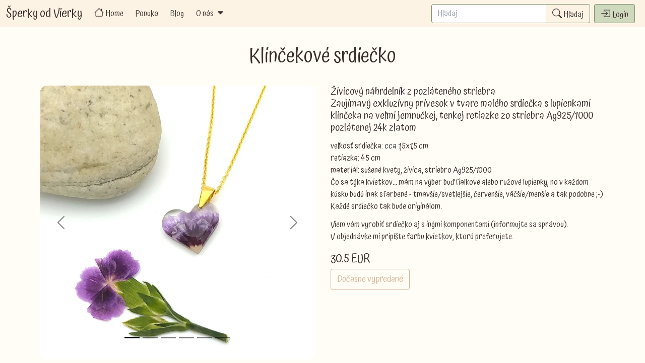

--- FILE ---
content_type: text/html; charset=utf-8
request_url: https://sperkyodvierky.sk/product/362
body_size: 6705
content:
<!doctype html>
<html lang="en">
    <head>
		<!-- Required meta tags -->
		<meta charset="utf-8">
		<meta name="viewport" content="width=device-width, initial-scale=1, shrink-to-fit=no">

		<!-- Bootstrap CSS -->
		<!--<link rel="stylesheet" href="https://stackpath.bootstrapcdn.com/bootstrap/4.5.2/css/bootstrap.min.css"
              integrity="sha384-JcKb8q3iqJ61gNV9KGb8thSsNjpSL0n8PARn9HuZOnIxN0hoP+VmmDGMN5t9UJ0Z"
              crossorigin="anonymous">-->
		<!--<link href="https://cdn.jsdelivr.net/npm/bootstrap@5.0.2/dist/css/bootstrap.min.css"
              rel="stylesheet" integrity="sha384-EVSTQN3/azprG1Anm3QDgpJLIm9Nao0Yz1ztcQTwFspd3yD65VohhpuuCOmLASjC"
              crossorigin="anonymous">-->


        <!--<link rel="stylesheet" href="https://fonts.googleapis.com/css?family=Atma">-->
		<!--<link rel="stylesheet" href="https://fonts.googleapis.com/css?family=Indie Flower">-->
		<!--<link rel="stylesheet" href="https://fonts.googleapis.com/css?family=Caveat">-->
		<script src="https://code.jquery.com/jquery-3.5.1.min.js"
				integrity="sha256-9/aliU8dGd2tb6OSsuzixeV4y/faTqgFtohetphbbj0="
				crossorigin="anonymous"></script>

        <link rel="stylesheet" href="/public/css/styles.min.css"/>

		
    <title>Šperky od Vierky - Náhrdelníky - Klinčekové srdiečko</title>


		
	
        <meta name="description" content="Živicový náhrdelník z pozláteného striebra
Zaujímavý exkluzívny prívesok v tvare malého srdiečka s lupienkami klinčeka na veľmi jemnučkej, tenkej retiazke zo striebra Ag925/1000 pozlátenej 24k zlatom
">
    
    
    <meta name="og:type" content="website">
    <meta property="og:locale" content="sk_SK">
    <meta property="og:title" content="Šperky od Vierky - Náhrdelníky - Klinčekové srdiečko">
    <meta property="og:description" content="Živicový náhrdelník z pozláteného striebra
Zaujímavý exkluzívny prívesok v tvare malého srdiečka s lupienkami klinčeka na veľmi jemnučkej, tenkej retiazke zo striebra Ag925/1000 pozlátenej 24k zlatom
">
    <meta property="og:image" content="https://sperkyodvierky.sk/static/img_webp/0362/0362_01.webp">

    <script type="application/ld+json">
    {
      "@context": "https://schema.org/",
      "@type": "Product",
      "name": "Klinčekové srdiečko",
      "image": [
        "https://sperkyodvierky.sk/static/img_webp/0362/0362_01.webp"
       ],
      "description": "Živicový náhrdelník z pozláteného striebra
Zaujímavý exkluzívny prívesok v tvare malého srdiečka s lupienkami klinčeka na veľmi jemnučkej, tenkej retiazke zo striebra Ag925/1000 pozlátenej 24k zlatom
",
      "brand": {
        "@type": "Brand",
        "name": "Šperky od Vierky"
      },

      "offers": {
        "@type": "Offer",
        "url": "https://sperkyodvierky.sk/product/362",
        "priceCurrency": "EUR",
        "price": "30.5",
        "priceValidUntil": "2023-01-01",
        "itemCondition": "https://schema.org/NewCondition",
        "availability": "https://schema.org/InStock"
      }
    }
    </script>


		<!-- Material Design Bootstrap -->
		<!--<link rel="stylesheet" href="/static/css/mdb.min.css">-->

    	<!--<link href="/static/css/test01.css" rel="stylesheet">-->
        <meta name="p:domain_verify" content="d2e62df147d4e1dbb634ba27324d4af8"/>
        <meta name="google-site-verification" content="6zdCzkG9kB_7eCsEV3ovBKklPVu6ScI8qJn96sedeGE" />
    </head>
    <!--<body>-->
    <!-- Main menu -->

	<body>
        <div class="flex w-full justify-center">
            

            
        </div>

			<nav class="relative w-full flex flex-wrap items-center justify-between py-1 bg-clightbeige text-cdarkerbrown
                        navbar navbar-expand-lg navbar-light px-3 sticky top-0 z-50">

                <a class="text-2xl mr-3 py-1" href="/">Šperky od Vierky</a>
                <button class="navbar-toggler border border-gray-300 rounded p-1" type="button" data-bs-toggle="collapse" data-bs-target="#navbarCollapse"
                        aria-controls="navbarCollapse" aria-expanded="false" aria-label="Toggle navigation">
                <!--<span class="navbar-toggler-icon"></span>-->

                        <svg width="1.8em" height="1.8em" xmlns="http://www.w3.org/2000/svg">
                            <path stroke=#5b3200 d="M4 7h22 M4 15h22 M4 23h22"
                                width='32' height='32' viewBox='0 0 32 32' stroke-width='2'
                                stroke-linecap="round"/>
                        </svg>
                </button>

                <div class="collapse navbar-collapse flex-grow items-center" id="navbarCollapse">
					<ul class="navbar-nav flex flex-col py-0 list-style-none mr-auto">
							<li class="nav-item active p-1 flex items-center">
								<a class="nav-link inline-flex py-0 my-0" href="/">
									<svg class="pb-0 my-0" width="1.2em" height="1.2em">
										<use xlink:href="/static/svg/icons.svg#house"></use></svg>
                                    &nbsp<span>Home</span></a>

							</li>
							<li class="nav-item p-1 flex items-center">
								
                                    <a class="nav-link py-0 my-0" href="/portfolio">Ponuka</a>
                                
							</li>
							<li class="nav-item p-1 flex items-center">
                                <a class="nav-link py-0 my-0" href="/blog">Blog</a>
                            </li>

                            

                            <li class="nav-item dropdown p-1 flex items-center">
								<div class="dropdown relative">
                                    <a class="nav-link dropdown-toggle rounded block inline-flex" data-bs-toggle="dropdown" role="button"
                                       aria-haspopup="true" aria-expanded="false">O nás
                                        <svg aria-hidden="true" focusable="false" data-prefix="fas" width="1.2em" height="1.2em"
                                             data-icon="caret-down" class="ml-1" role="img" xmlns="http://www.w3.org/2000/svg" viewBox="0 0 320 512">
                                            <path
                                            fill="currentColor"
                                            d="M31.3 192h257.3c17.8 0 26.7 21.5 14.1 34.1L174.1 354.8c-7.8 7.8-20.5 7.8-28.3 0L17.2 226.1C4.6 213.5 13.5 192 31.3 192z"
                                            ></path>
                                        </svg>
                                    </a>
                                    <ul class="dropdown-menu absolute hidden bg-white">
                                        <li>
                                            <a class="dropdown-item block py-2 px-3 hover:bg-gray-100" href="/about/contacts">Kontakty</a>
                                        </li>
                                        <li>
                                            <a class="dropdown-item block py-2 px-3 hover:bg-gray-100" href="/about/conditions">Obchodné&nbsppodmienky</a>
                                        </li>
                                    </ul>
                                </div>
							</li>
							

					</ul>

					<!-- right menu part-->
					

					

					
					<form class="form-inline mt-0 mt-md-0 mr-2" action="/portfolio/search" method="post">
							<input type='hidden' name='__token' value='d0394e5fc9ddfa40d74c74f091f2d7' />
							<div class="input-group relative flex flex-wrap items-stretch w-full py-1">
                                <input class="form-control relative flex-auto block w-full rounded border
                                border-cdarkgreen mr-sm-2 px-3" type="search"
                                       placeholder="Hľadaj" aria-label="Search" name="search">
                                <button class="border border-cdarkgreen inline-flex pt-2 pb-1 px-3
                                    hover:brightness-110 rounded" type="submit">
                                    <svg class="pb-0" width="1.2em" height="1.2em">
                                        <use xlink:href="/static/svg/icons.svg#search"></use>
                                    </svg>
                                    &nbsp<span>Hľadaj</span></button>
                            </div>
					</form>

					
						<form class="form-inline mt-0 mt-md-0 p-0" action="/login" method="get">
							<button class="bg-clightgreen border border-cdarkgreen rounded text-cdarkerbrown
							pt-2 pb-1 px-3 my-sm-0 inline-flex mr-2 hover:brightness-110" type="submit">
								<svg class="pb-0" width="1.2em" height="1.2em">
									<use xlink:href="/static/svg/icons.svg#box-arrow-in-right"></use>
								</svg>
								&nbsp<span>Login</span></button>
						</form>
					
					

                </div>
			</nav>




        

    

<main role="main">
    
        <div class="flex max-w-6xl mx-auto mt-10 mb-6 justify-center">
    
            <h2 class="flex w-full justify-center" style="font-size: 2.5rem;">Klinčekové srdiečko</h2>
        </div>

        <div class="grid grid-cols-1 md:grid-cols-2 max-w-6xl mx-auto">

            <!--<div class="columns-2 mb-3">-->
                <div class=" p-4" id="image_place">
                    <!-- Carousel -->
                    <div id="carouselExampleCaptions" class="carousel slide relative carousel-dark" data-bs-ride="carousel">
                        <div class="carousel-indicators absolute right-0 bottom-8 left-0 flex justify-center p-0 mb-0">
                            
                                
                                    <button
                                      type="button"
                                      data-bs-target="#carouselExampleCaptions"
                                      data-bs-slide-to="0"
                                      class="active"
                                      aria-current="true"
                                      aria-label="Slide 1"
                                    ></button>
                                
                            
                                
                                    <button
                                      type="button"
                                      data-bs-target="#carouselExampleCaptions"
                                      data-bs-slide-to="1"
                                      aria-label="Slide 2"
                                    ></button>
                                
                            
                                
                                    <button
                                      type="button"
                                      data-bs-target="#carouselExampleCaptions"
                                      data-bs-slide-to="2"
                                      aria-label="Slide 3"
                                    ></button>
                                
                            
                                
                                    <button
                                      type="button"
                                      data-bs-target="#carouselExampleCaptions"
                                      data-bs-slide-to="3"
                                      aria-label="Slide 4"
                                    ></button>
                                
                            
                                
                                    <button
                                      type="button"
                                      data-bs-target="#carouselExampleCaptions"
                                      data-bs-slide-to="4"
                                      aria-label="Slide 5"
                                    ></button>
                                
                            
                                
                                    <button
                                      type="button"
                                      data-bs-target="#carouselExampleCaptions"
                                      data-bs-slide-to="5"
                                      aria-label="Slide 6"
                                    ></button>
                                
                            
                        </div>

                        <div class="carousel-inner relative w-full overflow-hidden">
                            
                                
                                    <div class="carousel-item active relative float-left w-full">
                                        <img
                                        src="/static/img_webp/0362/0362_01.webp"
                                        class="block w-full rounded-xl"
                                        alt="Náhrdelníky - Klinčekové srdiečko"
                                        />
                                    </div>
                                
                            
                                
                                    <div class="carousel-item relative float-left w-full">
                                        <img
                                        src="/static/img_webp/0362/0362_02.webp"
                                        class="block w-full rounded-xl"
                                        alt="Náhrdelníky - Klinčekové srdiečko"
                                        />
                                    </div>
                                
                            
                                
                                    <div class="carousel-item relative float-left w-full">
                                        <img
                                        src="/static/img_webp/0362/0362_03.webp"
                                        class="block w-full rounded-xl"
                                        alt="Náhrdelníky - Klinčekové srdiečko"
                                        />
                                    </div>
                                
                            
                                
                                    <div class="carousel-item relative float-left w-full">
                                        <img
                                        src="/static/img_webp/0362/0362_04.webp"
                                        class="block w-full rounded-xl"
                                        alt="Náhrdelníky - Klinčekové srdiečko"
                                        />
                                    </div>
                                
                            
                                
                                    <div class="carousel-item relative float-left w-full">
                                        <img
                                        src="/static/img_webp/0362/0362_05.webp"
                                        class="block w-full rounded-xl"
                                        alt="Náhrdelníky - Klinčekové srdiečko"
                                        />
                                    </div>
                                
                            
                                
                                    <div class="carousel-item relative float-left w-full">
                                        <img
                                        src="/static/img_webp/0362/0362_06.webp"
                                        class="block w-full rounded-xl"
                                        alt="Náhrdelníky - Klinčekové srdiečko"
                                        />
                                    </div>
                                
                            
                        </div>

                        <button
                            class="carousel-control-prev absolute top-0 bottom-0 flex items-center justify-center p-0 text-center border-0 hover:outline-none hover:no-underline focus:outline-none focus:no-underline left-0"
                            type="button"
                            data-bs-target="#carouselExampleCaptions"
                            data-bs-slide="prev"
                          >
                            <span class="carousel-control-prev-icon inline-block bg-no-repeat" aria-hidden="true"></span>
                            <span class="visually-hidden">Previous</span>
                          </button>
                          <button
                            class="carousel-control-next absolute top-0 bottom-0 flex items-center justify-center p-0 text-center border-0 hover:outline-none hover:no-underline focus:outline-none focus:no-underline right-0"
                            type="button"
                            data-bs-target="#carouselExampleCaptions"
                            data-bs-slide="next"
                          >
                            <span class="carousel-control-next-icon inline-block bg-no-repeat" aria-hidden="true"></span>
                            <span class="visually-hidden">Next</span>
                          </button>
                    </div>


                </div>
                <div class=" p-4 ">

                        <h1 class="my-0" style="font-size: 1.25rem; line-height: 1.5rem">
                        
                            
                                <!--<h1 class="my-0" style="font-size: 1.25rem; line-height: 1.3rem"></h1>-->
                                Živicový náhrdelník z pozláteného striebra
                            
                        
                            
                                <!--<h2 class="mt-2 mb-0" style="font-size: 1.25rem; line-height: 1.3rem"></h2>-->
                                <br>
                                Zaujímavý exkluzívny prívesok v tvare malého srdiečka s lupienkami klinčeka na veľmi jemnučkej, tenkej retiazke zo striebra Ag925/1000 pozlátenej 24k zlatom
                            
                        
                            
                                <!--<h2 class="mt-2 mb-0" style="font-size: 1.25rem; line-height: 1.3rem"></h2>-->
                                <br>
                                
                            
                        
                        </h1>

                        <div class="mt-3">
                            
                                <p class="my-0">veľkosť srdiečka: cca 1,5x1,5 cm</p>
                            
                                <p class="my-0">retiazka: 45 cm</p>
                            
                                <p class="my-0">materiál: sušené kvety, živica, striebro Ag925/1000</p>
                            
                                <p class="my-0"></p>
                            
                                <p class="my-0">Čo sa týka kvietkov... mám na výber buď fialkové alebo ružové lupienky, no v každom kúsku budú inak sfarbené - tmavšie/svetlejšie, červenšie, väčšie/menšie a tak podobne ;-)</p>
                            
                                <p class="my-0">Každé srdiečko tak bude originálom.</p>
                            
                                <p class="my-0"></p>
                            
                                <p class="my-0"></p>
                            
                        </div>

                        <div class="mt-3">
                            
                                <p class="my-0">Viem vám vyrobiť srdiečko aj s inými komponentami (informujte sa správou).</p>
                            
                                <p class="my-0">V objednávke mi pripíšte farbu kvietkov, ktorú preferujete.</p>
                            
                        </div>


                            <h4 class="mt-4" id="price">30.5 EUR</h4>

                            <form action="/add-to-cart2" method="post" id="form1" novalidate>
                                <input type='hidden' name='__token' value='d0394e5fc9ddfa40d74c74f091f2d7' />
                                <input name="product_id" value="362" hidden>

                                
                            </form>

                            <div class="mt-1">
                                

                                
                                    <!--<button class="btn btn-outline-danger mb-1" id="availability_element"
                                            style="visibility: visible">
                                            Na zákazku
                                        </button>-->
                                
                                    
                                        <button class="btn btn-outline-warning mb-1" id="availability_element"
                                            style="visibility: visible">
                                            Dočasne vypredané
                                        </button>
                                
                            </div>
                        
                </div>
            <!--</div>-->
        </div>

        <div class="flex max-w-6xl mx-auto flex-col">
            <div class="flex w-full px-4 pt-4">
                
                    <h4>Príbuzné produkty</h4>
                
            </div>

            <div class="grid grid-cols-3 sm:grid-cols-5 gap-4 p-4">
                
                    <div class="py-0">
                        <a href="/product/361">
                            <img src="/static/img_webp/0361/0361_01.webp" class="img-fluid rounded-xl" alt="Bylinkové srdiečka">
                        </a>
                    </div>
                
                    <div class="py-0">
                        <a href="/product/344">
                            <img src="/static/img_webp/0344/0344_01.webp" class="img-fluid rounded-xl" alt="Fialový kvietok">
                        </a>
                    </div>
                
                    <div class="py-0">
                        <a href="/product/222">
                            <img src="/static/img_webp/0222/0222_01.webp" class="img-fluid rounded-xl" alt="Mini srdiečka">
                        </a>
                    </div>
                
            </div>

        </div>
</main>

<script type="text/javascript">
    $(document).ready(function () {
        $('#alert1').hide();
        $('#alert1').slideDown(600);
        setTimeout(function() {
            $("#alert1").slideUp(600);
         }, 3200);
    });
</script>

<script type="text/javascript">
    $(document).ready(function () {
        $('#alert2').hide();
        $('#alert2').slideDown(600);
        setTimeout(function() {
            $("#alert2").slideUp(600);
         }, 3200);
    });
</script>

<script type="text/javascript">
    function checkVariant(price, subfolder, file_name, availability_name, visual_class) {
        var price_element = document.getElementById('price');
        if (price) {
            price_element.innerHTML = parseFloat(price).toFixed(1) + ' EUR';
        }
        else {
            price_element.innerHTML = parseFloat(30.5).toFixed(1) + ' EUR';
        }
        // var path = "/static/img/" + subfolder + "/" + file_name;

        var image_element = document.getElementById('image_place');
        var str1 = '<img src=' + file_name + ' class="img-fluid carousel_item_padding" alt="Obrázok chýba">'
        // console.log(' str1: ' + str1)
        image_element.innerHTML = '<img src="' + file_name + '" class="img-fluid carousel_item_padding" alt="Obrázok chýba 1">'

        var availability_element = document.getElementById('availability_element');
        availability_element.style.visibility = 'hidden';
        availability_element.innerHTML = availability_name;
        availability_element.className = 'btn ' + visual_class;
        availability_element.style.visibility = 'visible';
    }
</script>



	<!-- Messenger Četový plugin Code -->
	<div id="fb-root"></div>

	<script async>
		window.fbAsyncInit = function() {
			FB.init({ xfbml : true, version : 'v10.0' });
		};
		(function(d, s, id) {
			var js, fjs = d.getElementsByTagName(s)[0];
			if (d.getElementById(id)) return;
			js = d.createElement(s);
			js.id = id;
			js.src = 'https://connect.facebook.net/sk_SK/sdk/xfbml.customerchat.js';
			fjs.parentNode.insertBefore(js, fjs); }

		(document, 'script', 'facebook-jssdk'));
	</script>

	<!-- Your Četový plugin code -->
	
		<div class="fb-customerchat" attribution="setup_tool" page_id="417314355028824"></div>
	

    <!-- Optional JavaScript -->
    <!-- jQuery first, then Popper.js, then Bootstrap JS -->
    <!--<script src="https://code.jquery.com/jquery-3.5.1.slim.min.js" integrity="sha384-DfXdz2htPH0lsSSs5nCTpuj/zy4C+OGpamoFVy38MVBnE+IbbVYUew+OrCXaRkfj" crossorigin="anonymous"></script>-->
	<!--<script src="https://code.jquery.com/jquery-3.5.1.min.js"
			integrity="sha256-9/aliU8dGd2tb6OSsuzixeV4y/faTqgFtohetphbbj0="
			crossorigin="anonymous"></script>-->
    <!--<script src="https://cdn.jsdelivr.net/npm/popper.js@1.16.1/dist/umd/popper.min.js"
            integrity="sha384-9/reFTGAW83EW2RDu2S0VKaIzap3H66lZH81PoYlFhbGU+6BZp6G7niu735Sk7lN"
            crossorigin="anonymous"></script>
    <script src="https://stackpath.bootstrapcdn.com/bootstrap/4.5.2/js/bootstrap.min.js"
            integrity="sha384-B4gt1jrGC7Jh4AgTPSdUtOBvfO8shuf57BaghqFfPlYxofvL8/KUEfYiJOMMV+rV"
            crossorigin="anonymous"></script>-->
    <!--<script src="https://cdn.jsdelivr.net/npm/@popperjs/core@2.9.2/dist/umd/popper.min.js"
            integrity="sha384-IQsoLXl5PILFhosVNubq5LC7Qb9DXgDA9i+tQ8Zj3iwWAwPtgFTxbJ8NT4GN1R8p"
            crossorigin="anonymous"></script>
    <script src="https://cdn.jsdelivr.net/npm/bootstrap@5.0.2/dist/js/bootstrap.min.js"
            integrity="sha384-cVKIPhGWiC2Al4u+LWgxfKTRIcfu0JTxR+EQDz/bgldoEyl4H0zUF0QKbrJ0EcQF"
            crossorigin="anonymous"></script>-->
    <!--<script src="/public/js/index.min.js"></script>-->
    <script src="https://cdn.jsdelivr.net/npm/tw-elements@1.0.0-alpha13/dist/js/index.min.js" async></script>

	<script type="text/javascript">
		$('#label_user').hide();
	</script>

  	<script type="text/javascript">
		$('#btn_user').hover(function () {
				// $('this').popover('show');
				$('#label_user').show();
				console.log(' user mouse in');
			}, function () {
				// $('this').popover('hide');
				$('#label_user').hide();
				console.log(' user mouse out');
		});
	</script>

    <script type="text/javascript">
        var width_ = window.innerWidth;
        console.log("window width: " + width_ + " px")
        if (width_ < 1400) {
            document.getElementById("holiday_info").innerHTML = "Dovolenka do "
        }
    </script>

    <script type="text/javascript">
        $('#navbarCollapse').on('show.bs.collapse', function () {
            $('#holiday_info_alert').hide();
        })
        $('.dropdown').on('show.bs.dropdown', function () {
            $('#holiday_info_alert').hide();
        })
    </script>

    <script type="text/javascript">
        $('#navbarCollapse').on('hide.bs.collapse', function () {
            $('#holiday_info_alert').show();
        })
        $('.dropdown').on('hide.bs.dropdown', function () {
            $('#holiday_info_alert').show();
        })
    </script>

    <!-- Global site tag (gtag.js) - Google Analytics -->
    <script async src="https://www.googletagmanager.com/gtag/js?id=UA-209169383-1">
    </script>
    <script>
      window.dataLayer = window.dataLayer || [];
      function gtag(){dataLayer.push(arguments);}
      gtag('js', new Date());

      gtag('config', 'UA-209169383-1');
    </script>
  </body>
</html>